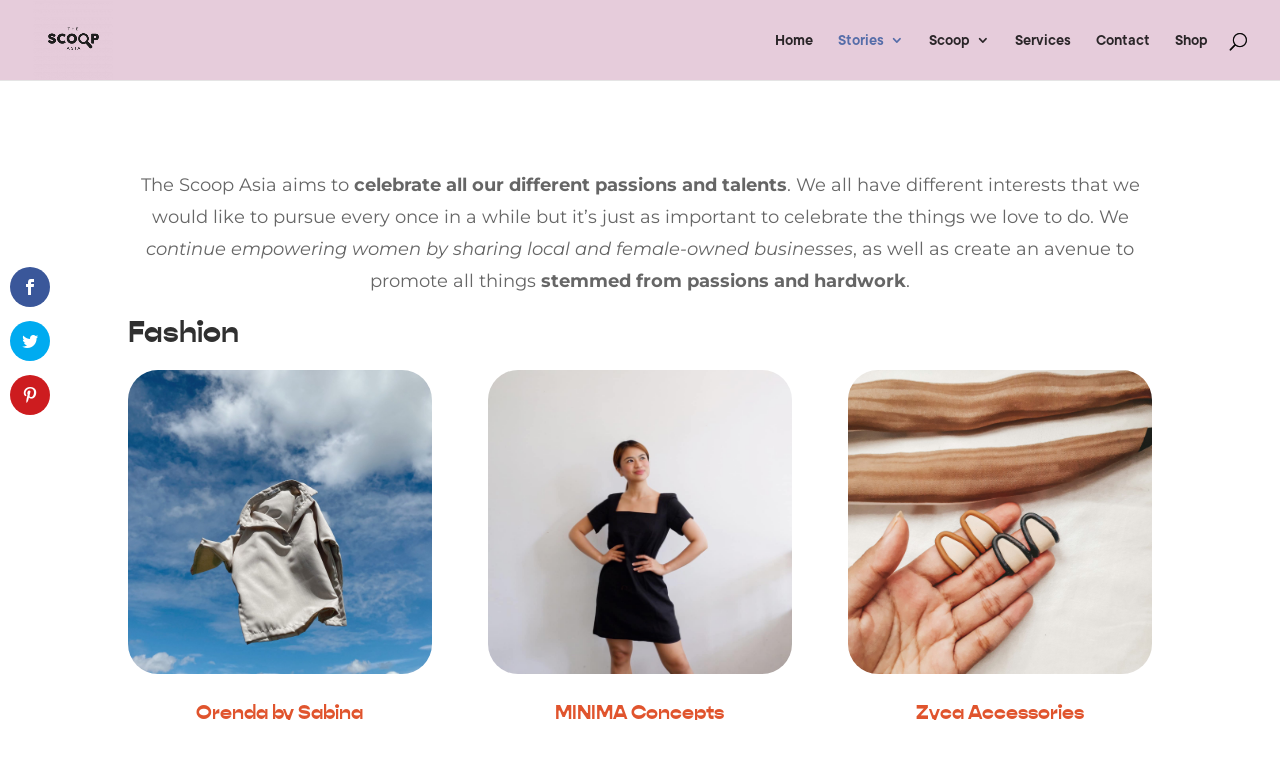

--- FILE ---
content_type: text/css
request_url: https://thescoop.asia/wp-content/et-cache/5485/et-core-unified-5485.min.css?ver=1767974525
body_size: 1
content:
.page-id-7050 #main-header{display:none}.page-id-7050 #page-container{padding-top:0px!important;margin-top:-1px!important}

--- FILE ---
content_type: text/css
request_url: https://thescoop.asia/wp-content/et-cache/5485/et-core-unified-tb-7116-deferred-5485.min.css?ver=1767974526
body_size: 747
content:
@font-face{font-family:"GOPHER BLACK";font-display:swap;src:url("https://thescoop.asia/wp-content/uploads/et-fonts/GopherDisplay-Black-1.otf") format("opentype")}@font-face{font-family:"TT COMMONS DEMIBOLD";font-display:swap;src:url("https://thescoop.asia/wp-content/uploads/et-fonts/TT-Commons-DemiBold.otf") format("opentype")}.et_pb_section_0_tb_footer.et_pb_section{background-color:#3c4d91!important}.et_pb_image_0_tb_footer{margin-top:15px!important;margin-left:-70px!important;width:100%;max-width:100%;text-align:left;margin-left:0}.et_pb_text_0_tb_footer.et_pb_text,.et_pb_text_1_tb_footer.et_pb_text{color:#FFFFFF!important}.et_pb_text_0_tb_footer{line-height:1.8em;font-family:'Montserrat',Helvetica,Arial,Lucida,sans-serif;font-size:18px;letter-spacing:1px;line-height:1.8em;border-right-color:#FFFFFF;margin-top:60px!important;margin-left:40px!important}.et_pb_text_0_tb_footer h1,.et_pb_text_1_tb_footer h1{font-family:'Montserrat',Helvetica,Arial,Lucida,sans-serif;font-size:20px;color:#FFFFFF!important}.et_pb_text_0_tb_footer h4{font-family:'Montserrat',Helvetica,Arial,Lucida,sans-serif;font-weight:300;letter-spacing:1px;line-height:1.6em}.et_pb_text_1_tb_footer{font-weight:300;letter-spacing:1px;border-right-color:#FFFFFF;margin-top:60px!important;margin-left:0px!important}.et_pb_blurb_0_tb_footer.et_pb_blurb .et_pb_module_header,.et_pb_blurb_0_tb_footer.et_pb_blurb .et_pb_module_header a,.et_pb_blurb_1_tb_footer.et_pb_blurb .et_pb_module_header,.et_pb_blurb_1_tb_footer.et_pb_blurb .et_pb_module_header a{font-family:'Montserrat',Helvetica,Arial,Lucida,sans-serif;color:#FFFFFF!important;line-height:1.5em}.et_pb_blurb_0_tb_footer .et-pb-icon,.et_pb_blurb_1_tb_footer .et-pb-icon{font-size:25px;color:#FFFFFF;font-family:ETmodules!important;font-weight:400!important}.et_pb_blurb_0_tb_footer .et_pb_main_blurb_image .et_pb_only_image_mode_wrap,.et_pb_blurb_0_tb_footer .et_pb_main_blurb_image .et-pb-icon,.et_pb_blurb_1_tb_footer .et_pb_main_blurb_image .et_pb_only_image_mode_wrap,.et_pb_blurb_1_tb_footer .et_pb_main_blurb_image .et-pb-icon{background-color:RGBA(255,255,255,0)}.et_pb_blurb_1_tb_footer.et_pb_blurb{padding-top:0px!important;margin-top:-25px!important}@media only screen and (max-width:980px){.et_pb_image_0_tb_footer{margin-top:0px!important;margin-left:0px!important}.et_pb_image_0_tb_footer .et_pb_image_wrap img{width:auto}.et_pb_text_0_tb_footer{border-right-color:#FFFFFF;margin-top:0px!important;margin-left:0px!important}.et_pb_text_1_tb_footer{border-right-color:#FFFFFF;margin-top:0px!important}.et_pb_blurb_0_tb_footer.et_pb_blurb{margin-left:-60px!important}.et_pb_blurb_1_tb_footer.et_pb_blurb{margin-top:-25px!important;margin-left:-60px!important}}@media only screen and (max-width:767px){.et_pb_image_0_tb_footer{margin-top:0px!important;margin-left:0px!important}.et_pb_image_0_tb_footer .et_pb_image_wrap img{width:auto}.et_pb_text_0_tb_footer{border-right-color:#FFFFFF;margin-top:60px!important;margin-left:0px!important}.et_pb_text_1_tb_footer{border-right-color:#FFFFFF;margin-top:0px!important}.et_pb_blurb_0_tb_footer.et_pb_blurb{margin-left:0px!important}.et_pb_blurb_1_tb_footer.et_pb_blurb{margin-top:-25px!important;margin-left:-60px!important}}@font-face{font-family:"GOPHER BLACK";font-display:swap;src:url("https://thescoop.asia/wp-content/uploads/et-fonts/GopherDisplay-Black-1.otf") format("opentype")}@font-face{font-family:"TT COMMONS DEMIBOLD";font-display:swap;src:url("https://thescoop.asia/wp-content/uploads/et-fonts/TT-Commons-DemiBold.otf") format("opentype")}.et_pb_section_3.et_pb_section{padding-top:0px;padding-bottom:0px}.et_pb_blog_0 .et_pb_post .entry-title a,.et_pb_blog_0 .not-found-title{font-weight:700!important}.et_pb_blog_0 .et_pb_post .entry-title,.et_pb_blog_0 .not-found-title{font-size:25px!important;line-height:1.1em!important}.et_pb_blog_0 .et_pb_post .post-meta,.et_pb_blog_0 .et_pb_post .post-meta a,#left-area .et_pb_blog_0 .et_pb_post .post-meta,#left-area .et_pb_blog_0 .et_pb_post .post-meta a{font-size:13px;color:#8e8e8e!important}.et_pb_blog_0{padding-bottom:4px;margin-bottom:-14px!important}